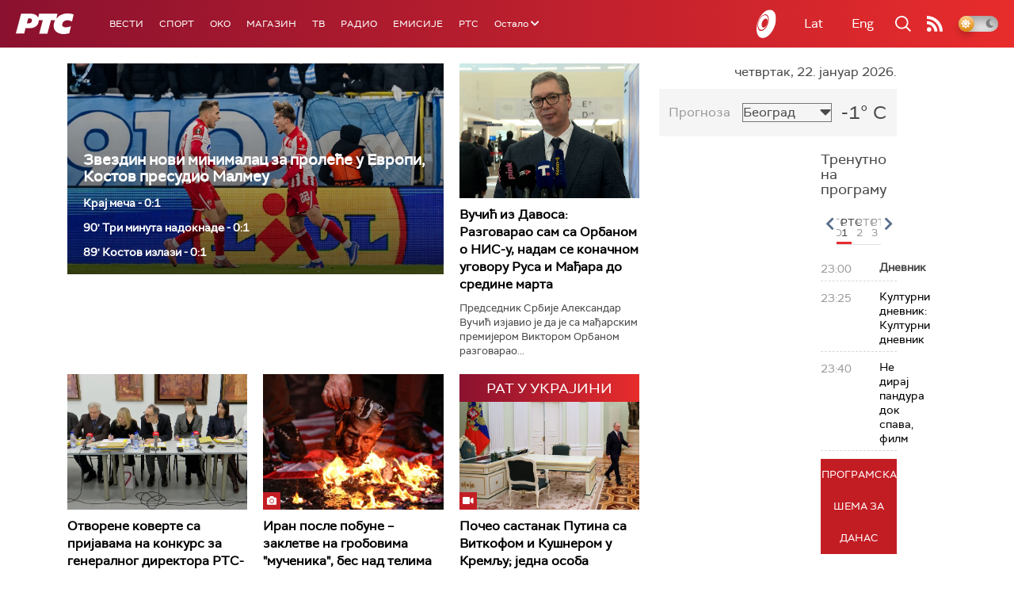

--- FILE ---
content_type: text/html;charset=UTF-8
request_url: https://www.rts.rs/ajax/epsilonScheme.jsp?itemId=&name=rts1
body_size: 407
content:






<div id="programList">
    
        <div class="programRow">
            <div class="time ColorOstalo">
                <span>23:00</span>
            </div>
            <div class="name current">
                
                
                    <span style="">Дневник</span>
                
            </div>
        </div>
    
        <div class="programRow">
            <div class="time ColorOstalo">
                <span>23:25</span>
            </div>
            <div class="name ">
                
                    <a href="/tv/rts1/5871781/kulturni-dnevnik.html">
                        <span style="">Културни дневник: Културни дневник</span>
                    </a>
                
                
            </div>
        </div>
    
        <div class="programRow">
            <div class="time ColorOstalo">
                <span>23:40</span>
            </div>
            <div class="name ">
                
                    <a href="/tv/rts1/5865707/ne-diraj-pandura-dok-spava.html">
                        <span style="">Не дирај пандура док спава, филм</span>
                    </a>
                
                
            </div>
        </div>
    
</div>

<div class="programListFull">
    <a href="/tv/rts1/broadcast.html"> 
        Програмска шема за данас
    </a>
</div>

--- FILE ---
content_type: text/html;charset=UTF-8
request_url: https://www.rts.rs/ajax/epsilonScheme.jsp?itemId=&name=radio-beograd-1
body_size: 297
content:






<div id="programList">
    
        <div class="programRow">
            <div class="time ColorOstalo">
                <span>22:30</span>
            </div>
            <div class="name current">
                
                    <a href="/radio/radio-beograd-1/5865790/dzez-momenti.html">
                        <span style="">Џез моменти</span>
                    </a>
                
                
            </div>
        </div>
    
</div>

<div class="programListFull">
    <a href="/radio/radio-beograd-1/broadcast.html"> 
        Програмска шема за данас
    </a>
</div>

--- FILE ---
content_type: text/html; charset=utf-8
request_url: https://www.google.com/recaptcha/api2/aframe
body_size: 267
content:
<!DOCTYPE HTML><html><head><meta http-equiv="content-type" content="text/html; charset=UTF-8"></head><body><script nonce="Wrmr15LbPFOSaLwpByGdwA">/** Anti-fraud and anti-abuse applications only. See google.com/recaptcha */ try{var clients={'sodar':'https://pagead2.googlesyndication.com/pagead/sodar?'};window.addEventListener("message",function(a){try{if(a.source===window.parent){var b=JSON.parse(a.data);var c=clients[b['id']];if(c){var d=document.createElement('img');d.src=c+b['params']+'&rc='+(localStorage.getItem("rc::a")?sessionStorage.getItem("rc::b"):"");window.document.body.appendChild(d);sessionStorage.setItem("rc::e",parseInt(sessionStorage.getItem("rc::e")||0)+1);localStorage.setItem("rc::h",'1769120660354');}}}catch(b){}});window.parent.postMessage("_grecaptcha_ready", "*");}catch(b){}</script></body></html>